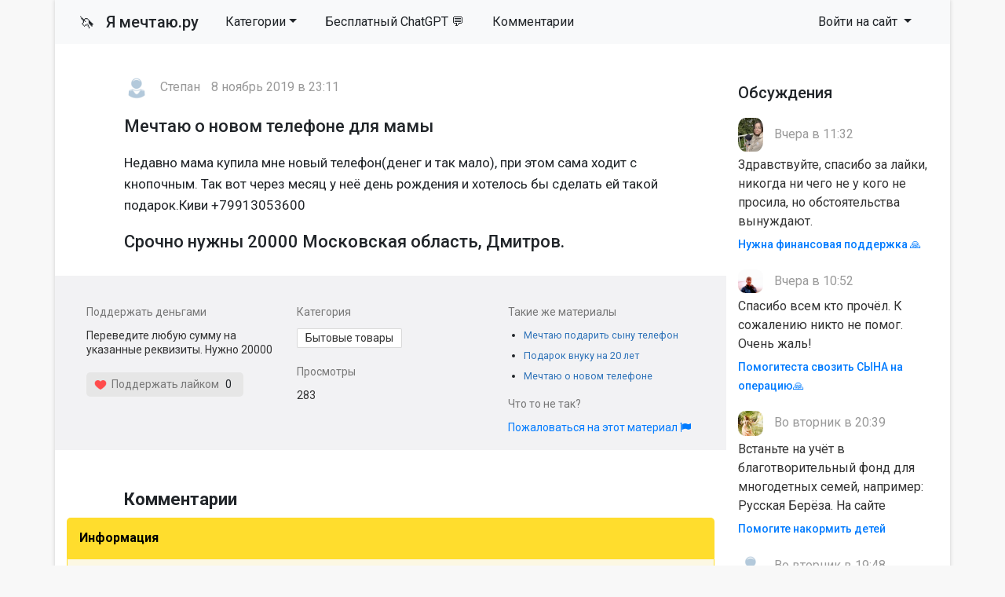

--- FILE ---
content_type: text/html; charset=utf-8
request_url: https://ya-mechtayu.ru/bytovye-tovary/108443-mechtaju-o-novom-telefone-dlja-mamy.html
body_size: 9101
content:
<!DOCTYPE html>
<html>
<head>
<title>Мечтаю о новом телефоне для мамы » Помощь деньгами</title>
<meta charset="utf-8">
<meta name="description" content="Недавно мама купила мне новый телефон(денег и так мало), при этом сама ходит с кнопочным. Так вот через месяц у неё день рождения и хотелось бы сделать ей такой подарок.Киви +79913053600">
<meta name="keywords" content="Недавно, купила, новый, телефон(денег, мало), ходит, кнопочным, через, месяц, рождения, хотелось, сделать, такой, подарокКиви, 79913053600">
<meta name="generator" content="DataLife Engine (https://dle-news.ru)">
<link rel="canonical" href="https://ya-mechtayu.ru/bytovye-tovary/108443-mechtaju-o-novom-telefone-dlja-mamy.html">
<link rel="alternate" type="application/rss+xml" title="Помощь деньгами RSS" href="https://ya-mechtayu.ru/rss.xml">
<link rel="alternate" type="application/rss+xml" title="Помощь деньгами RSS Dzen" href="https://ya-mechtayu.ru/rssdzen.xml">
<link rel="preconnect" href="https://ya-mechtayu.ru/" fetchpriority="high">
<meta property="twitter:card" content="summary">
<meta property="twitter:title" content="Мечтаю о новом телефоне для мамы » Помощь деньгами">
<meta property="twitter:url" content="https://ya-mechtayu.ru/bytovye-tovary/108443-mechtaju-o-novom-telefone-dlja-mamy.html">
<meta property="twitter:description" content="Недавно мама купила мне новый телефон(денег и так мало), при этом сама ходит с кнопочным. Так вот через месяц у неё день рождения и хотелось бы сделать ей такой подарок.Киви +79913053600">
<meta property="og:type" content="article">
<meta property="og:site_name" content="Помощь деньгами">
<meta property="og:title" content="Мечтаю о новом телефоне для мамы » Помощь деньгами">
<meta property="og:url" content="https://ya-mechtayu.ru/bytovye-tovary/108443-mechtaju-o-novom-telefone-dlja-mamy.html">
<meta property="og:description" content="Недавно мама купила мне новый телефон(денег и так мало), при этом сама ходит с кнопочным. Так вот через месяц у неё день рождения и хотелось бы сделать ей такой подарок.Киви +79913053600">

<script src="/public/js/jquery.js?v=106b2"></script>
<script src="/public/js/jqueryui.js?v=106b2" defer></script>
<script src="/public/js/dle_js.js?v=106b2" defer></script>
<script type="application/ld+json">{"@context":"https://schema.org","@graph":[{"@type":"BreadcrumbList","@context":"https://schema.org/","itemListElement":[{"@type":"ListItem","position":1,"item":{"@id":"https://ya-mechtayu.ru/","name":"Мечты"}},{"@type":"ListItem","position":2,"item":{"@id":"https://ya-mechtayu.ru/bytovye-tovary/","name":"Бытовые товары"}},{"@type":"ListItem","position":3,"item":{"@id":"https://ya-mechtayu.ru/bytovye-tovary/108443-mechtaju-o-novom-telefone-dlja-mamy.html","name":"Мечтаю о новом телефоне для мамы"}}]}]}</script>
<link rel="stylesheet" type="text/css" href="/templates/mechta/css/style.css" media="screen" />
<link rel="stylesheet" href="https://cdnjs.cloudflare.com/ajax/libs/font-awesome/4.7.0/css/font-awesome.min.css">

<meta name="viewport" content="width=device-width, initial-scale=1">

<link rel="apple-touch-icon" sizes="144x144" href="/apple-icon-144x144.png">
<link rel="icon" type="image/png" sizes="192x192"  href="/android-icon-192x192.png">
<link rel="icon" type="image/png" sizes="96x96" href="/favicon-96x96.png">
<link rel="icon" type="image/png" sizes="16x16" href="/favicon-16x16.png">
<meta name="msapplication-TileColor" content="#ffffff">
<meta name="msapplication-TileImage" content="/ms-icon-144x144.png">
<meta name="theme-color" content="#fffcee"> 
<script>window.yaContextCb=window.yaContextCb||[]</script>
<script src="https://yandex.ru/ads/system/context.js" async></script>

</head>
<body>
<script>
<!--
var dle_root       = '/';
var dle_admin      = '';
var dle_login_hash = '3c855d4a52c211cc818334cd6621b02e4ef1fdb1';
var dle_group      = 5;
var dle_skin       = 'mechta';
var dle_wysiwyg    = 1;
var dle_min_search = '4';
var dle_act_lang   = ["Подтвердить", "Отмена", "Вставить", "Отмена", "Сохранить", "Удалить", "Загрузка. Пожалуйста, подождите...", "Скопировать", "Скопировано!"];
var menu_short     = 'Быстрое редактирование';
var menu_full      = 'Полное редактирование';
var menu_profile   = 'Просмотр профиля';
var menu_send      = 'Отправить сообщение';
var menu_uedit     = 'Админцентр';
var dle_info       = 'Информация';
var dle_confirm    = 'Подтверждение';
var dle_prompt     = 'Ввод информации';
var dle_req_field  = ["Заполните поле с именем", "Заполните поле с сообщением", "Заполните поле с темой сообщения"];
var dle_del_agree  = 'Вы действительно хотите удалить? Данное действие невозможно будет отменить';
var dle_spam_agree = 'Вы действительно хотите отметить пользователя как спамера? Это приведёт к удалению всех его комментариев';
var dle_c_title    = 'Отправка жалобы';
var dle_complaint  = 'Укажите текст Вашей жалобы для администрации:';
var dle_mail       = 'Ваш e-mail:';
var dle_big_text   = 'Выделен слишком большой участок текста.';
var dle_orfo_title = 'Укажите комментарий для администрации к найденной ошибке на странице:';
var dle_p_send     = 'Отправить';
var dle_p_send_ok  = 'Уведомление успешно отправлено';
var dle_save_ok    = 'Изменения успешно сохранены. Обновить страницу?';
var dle_reply_title= 'Ответ на комментарий';
var dle_tree_comm  = '0';
var dle_del_news   = 'Удалить статью';
var dle_sub_agree  = 'Вы действительно хотите подписаться на комментарии к данной публикации?';
var dle_unsub_agree  = 'Вы действительно хотите отписаться от комментариев к данной публикации?';
var dle_captcha_type  = '1';
var dle_share_interesting  = ["Поделиться ссылкой на выделенный текст", "Twitter", "Facebook", "Вконтакте", "Прямая ссылка:", "Нажмите правой клавишей мыши и выберите «Копировать ссылку»"];
var DLEPlayerLang     = {prev: 'Предыдущий',next: 'Следующий',play: 'Воспроизвести',pause: 'Пауза',mute: 'Выключить звук', unmute: 'Включить звук', settings: 'Настройки', enterFullscreen: 'На полный экран', exitFullscreen: 'Выключить полноэкранный режим', speed: 'Скорость', normal: 'Обычная', quality: 'Качество', pip: 'Режим PiP'};
var DLEGalleryLang    = {CLOSE: 'Закрыть (Esc)', NEXT: 'Следующее изображение', PREV: 'Предыдущее изображение', ERROR: 'Внимание! Обнаружена ошибка', IMAGE_ERROR: 'Не удалось загрузить изображение', TOGGLE_AUTOPLAY: 'Просмотр слайдшоу', TOGGLE_SLIDESHOW: 'Просмотр слайдшоу', TOGGLE_FULLSCREEN: 'Полноэкранный режим', TOGGLE_THUMBS: 'Включить / Выключить уменьшенные копии', TOGGLE_FULL: 'Увеличить / Уменьшить', ITERATEZOOM: 'Увеличить / Уменьшить', DOWNLOAD: 'Скачать изображение' };
var DLEGalleryMode    = 0;
var DLELazyMode       = 0;
var allow_dle_delete_news   = false;
var dle_search_delay   = false;
var dle_search_value   = '';
jQuery(function($){
save_last_viewed('108443');
					setTimeout(function() {
						$.get(dle_root + "index.php?controller=ajax&mod=adminfunction", { 'id': '108443', action: 'newsread', user_hash: dle_login_hash });
					}, 5000);
FastSearch();
});
//-->
</script>
<div class="page container">
<nav class="navbar navbar-expand-lg navbar-light bg-light row">
    <div class="container-fluid">
        <a class="navbar-brand" href="/"><span style="font-size: 19px">🦄 &nbsp</span> Я мечтаю.ру</a>
        <div class="d-flex d-lg-none ml-auto align-items-center">
            
            <button class="navbar-toggler ml-2" type="button" data-toggle="collapse" data-target="#navbarSupportedContent" aria-controls="navbarSupportedContent" aria-expanded="false" aria-label="Toggle navigation">
                <span class="navbar-toggler-icon"></span>
            </button>
        </div>
        
        <div class="collapse navbar-collapse" id="navbarSupportedContent">
            <ul class="navbar-nav mr-auto">
				<li class="nav-item dropdown">
    <a href="#" class="nav-link dropdown-toggle" data-toggle="dropdown" role="button" aria-haspopup="true" aria-expanded="false">Категории</a>
    <div class="dropdown-menu" role="menu">
        <a class="dropdown-item" href="https://ya-mechtayu.ru/vyplata-kreditov/">Выплата кредитов <span class="badge badge-secondary"> 38608</span></a><a class="dropdown-item" href="https://ya-mechtayu.ru/ozon_wildberries/">Помощь через маркетплейсы <span class="badge badge-secondary"> 69</span></a><a class="dropdown-item" href="https://ya-mechtayu.ru/na-produkty/">Продукты питания <span class="badge badge-secondary"> 8599</span></a><a class="dropdown-item" href="https://ya-mechtayu.ru/na-zhile/">Квартира и жилье <span class="badge badge-secondary"> 13503</span></a><a class="dropdown-item" href="https://ya-mechtayu.ru/odezhda-i-obuv/">Одежда и обувь <span class="badge badge-secondary"> 1872</span></a><a class="dropdown-item" href="https://ya-mechtayu.ru/bytovye-tovary/">Бытовые товары <span class="badge badge-secondary"> 3091</span></a><a class="dropdown-item" href="https://ya-mechtayu.ru/na-lechenie/">Медицина и здоровье <span class="badge badge-secondary"> 11262</span></a><a class="dropdown-item" href="https://ya-mechtayu.ru/ucheba_i_rabota/">Учеба и работа <span class="badge badge-secondary"> 5658</span></a><a class="dropdown-item" href="https://ya-mechtayu.ru/semya_i_blizkie/">Семья и близкие <span class="badge badge-secondary"> 8102</span></a><a class="dropdown-item" href="https://ya-mechtayu.ru/ishu-sponsora/">Ищу спонсора <span class="badge badge-secondary"> 13296</span></a><a class="dropdown-item" href="https://ya-mechtayu.ru/stanu-sponsorom/">Дам деньги <span class="badge badge-secondary"> 209</span></a><a class="dropdown-item" href="https://ya-mechtayu.ru/srochno-dengi/">Нужны деньги <span class="badge badge-secondary"> 108070</span></a><a class="dropdown-item" href="https://ya-mechtayu.ru/raznye_mechty/">Разное <span class="badge badge-secondary"> 8177</span></a>
    </div>
</li>

                <li class="nav-item"><a rel="nofollow" target="_blank" class="nav-link" href="https://t.me/gpt_vibe_bot?start=src_yam_menu">Бесплатный ChatGPT 💬</a></li>
				<li class="nav-item"><a class="nav-link" href="/?do=lastcomments">Комментарии</a></li>
     
                
            </ul>
            
            
            
            <ul class="navbar-nav">
                <li class="nav-item dropdown">
                    <a class="nav-link dropdown-toggle" href="#" id="navbarDropdown3" role="button" data-toggle="dropdown" aria-haspopup="true" aria-expanded="false">
                        Войти на сайт
                    </a>
                    <div class="dropdown-menu" aria-labelledby="navbarDropdown3">
                        <div class="px-3 py-2">
                            <form class="reg" method="post" action=''>
                                Войти
                                <input name="login" type="hidden" id="login" value="submit" />
                                <input class="form-control form-control-sm" name="login_name" type="text" placeholder="e-mail" />
                                <input class="form-control form-control-sm" name="login_password" type="password" placeholder="Пароль" />
                                <input class="btn btn-sm btn-success" onclick="submit();" name="image" value="Войти" type="submit" />
                            </form>
                        </div>
                        <div class="dropdown-divider"></div>
                        <a class="dropdown-item" href="/index.php?do=lostpassword"><i class="fa fa-question-circle" aria-hidden="true"></i> Не помню пароль</a>
                        <a class="dropdown-item" href="/index.php?do=register"><i class="fa fa-user-plus" aria-hidden="true"></i> Регистрация</a> 
                        <a class="dropdown-item" href="https://id.vk.ru/authorize?client_id=7951765&amp;redirect_uri=https%3A%2F%2Fya-mechtayu.ru%2Findex.php%3Fdo%3Dauth-social%26provider%3Dvk&amp;scope=email&amp;state=3ff93778a4a6a0f5abbbe4c34ee73660&amp;response_type=code&amp;code_challenge=13MH9pRTOP7T43EfU139N3Daz96cOTF7JxxYXYYRxa0&amp;code_challenge_method=S256" target="_blank"><i class="fa fa-vk" aria-hidden="true"></i> Войти через VK</a>
                    </div>
                </li>
            </ul>
            
        </div>
    </div>
</nav>



              





  <div class="main row">
    <div class="container" style="padding:15px;">

<!-- Yandex.RTB R-A-1679693-1 -->
<div id="yandex_rtb_R-A-1679693-1"></div>
<script>window.yaContextCb.push(()=>{
  Ya.Context.AdvManager.render({
    renderTo: 'yandex_rtb_R-A-1679693-1',
    blockId: 'R-A-1679693-1'
  })
})</script>

      </div>
    <div class="col-md-9">
	
      

       
      
<!--
[metatags]
<title>
	Мечтаю о новом телефоне для мамы Московская область, Дмитров cрочно нужны 20000 
</title>
<og:title>
	Мечтаю о новом телефоне для мамы Московская область, Дмитров
</og:title>
[/metatags]-->

<article class="news article">
    <div class="autor"><a href="https://ya-mechtayu.ru/user/StepanD/"><img class="mini-avatar" src="/templates/mechta/dleimages/noavatar.png"></a> <span>Степан</span> <span>8 ноябрь 2019 в 23:11</span></div>
     
    <h1 class="article__header">Мечтаю о новом телефоне для мамы </h1>
    
    <p>Недавно мама купила мне новый телефон(денег и так мало), при этом сама ходит с кнопочным. Так вот через месяц у неё день рождения и хотелось бы сделать ей такой подарок.Киви +79913053600</p>
    <div></div>

    <h2 class="obb">
     Срочно нужны 20000 
      Московская область, Дмитров. 
    </h2>

</article>
<div class="article__meta">
    <div class="row">
        <div class="col-md-4">
    		  <div class="article__meta_title">Поддержать деньгами</div>
            <p class="article__meta_text">Переведите любую сумму на указанные реквизиты. Нужно  20000 </p>
                    <div class="rate">
                      <span class="up-news">
                        <a href="#" onclick="doRate('plus', '108443'); return false;" ><img width="16px" src="/uploads/like.png">&nbsp Поддержать лайком</a>
                      </span>
                      <span class="rating_news"><span data-ratig-layer-id="108443"><span class="ratingtypeplus" >0</span></span></span>
                      <span class="down-news">
                        
                      </span>
                    </div>

        </div>
        <div class="col-md-4">
            <div class="article__meta_title">Категория</div>
            <div class="article__meta_text_link"><a href="https://ya-mechtayu.ru/bytovye-tovary/">Бытовые товары</a></div>
            
            <div class="article__meta_title">Просмотры</div>
            <p class="article__meta_text">
              	283
            </p>

        </div>
        <div class="col-md-4">
            <div class="article__meta_title">Такие же материалы</div>
            <ul class="related">
   				<li><a href="https://ya-mechtayu.ru/bytovye-tovary/168113-mechtaju-podarit-synu-telefon.html">Мечтаю подарить сыну телефон</a></li><li><a href="https://ya-mechtayu.ru/bytovye-tovary/177824-podarok-vnuku-na-20-let.html">Подарок внуку на 20 лет</a></li><li><a href="https://ya-mechtayu.ru/bytovye-tovary/148830-mechtaju-o-novom-telefone.html">Мечтаю о новом телефоне</a></li>
            </ul>
            <div class="article__meta_title">Что то не так?</div>
            <p class="article__meta_text">
             <a href="javascript:AddComplaint('108443', 'news')"> Пожаловаться на этот материал <i class="fa fa-flag" title="Пожаловаться"></i></a>              	
            </p>
        </div>

	</div>
</div>
<h3 class="article__comments_header">Комментарии</h3><div class="alert-box">
  <div class="alert-title">Информация</div>
  <div class="alert-text">Посетители, находящиеся в группе <b>Гости</b>, не могут оставлять комментарии к данной публикации.</div>
</div>        
        
    </div>
    <div class="col-md-3">
      <div class="block">
	<h6>Обсуждения</h6>
    <ul class="last-comments">
		<li>
    <img class="mini-avatar" src="//ya-mechtayu.ru/uploads/fotos/foto_267923_1768690318.jpg">
     Вчера в 11:32
    <p>Здравствуйте, спасибо за лайки, никогда ни чего не у кого не просила, но обстоятельства вынуждают.</p>
	<a href="https://ya-mechtayu.ru/na-zhile/246788-nuzhna-finansovaja-podderzhka.html" title="Нужна финансовая поддержка 🙏">Нужна финансовая поддержка 🙏</a>
</li><li>
    <img class="mini-avatar" src="//ya-mechtayu.ru/uploads/fotos/foto_267672_1768156860.jpg">
     Вчера в 10:52
    <p>Спасибо всем кто прочёл. К сожалению никто не помог. Очень жаль!</p>
	<a href="https://ya-mechtayu.ru/na-lechenie/246331-pomogitesta-svozit-syna-na-operaciju.html" title="Помогитеста свозить СЫНА на операцию🙏">Помогитеста свозить СЫНА на операцию🙏</a>
</li><li>
    <img class="mini-avatar" src="//ya-mechtayu.ru/uploads/fotos/foto_150667.jpg">
     Во вторник в 20:39
    <p>Встаньте на учёт в благотворительный фонд для многодетных семей, например: Русская Берёза. На сайте</p>
	<a href="https://ya-mechtayu.ru/na-produkty/246763-pomogite-nakormit-detej.html" title="Помогите накормить детей">Помогите накормить детей</a>
</li><li>
    <img class="mini-avatar" src="/templates/mechta/dleimages/noavatar.png">
     Во вторник в 19:48
    <p>Спасибо большое за помощь Владимиру Витальевичу Т за перевод 80₽ и Артему 120₽ спасибо вам большое</p>
	<a href="https://ya-mechtayu.ru/na-produkty/246889-pomogite-pozhalujsta.html" title="Помогите пожалуйста">Помогите пожалуйста</a>
</li><li>
    <img class="mini-avatar" src="/templates/mechta/dleimages/noavatar.png">
     Во вторник в 06:30
    <p>Что-то совсем нет помощи, только просмотры…спасибо за лайк в поддержку</p>
	<a href="https://ya-mechtayu.ru/vyplata-kreditov/246676-pomogite-vyplatit-kredit.html" title="Помогите выплатить кредит">Помогите выплатить кредит</a>
</li><li>
    <img class="mini-avatar" src="//ya-mechtayu.ru/uploads/fotos/foto_228693_1701904728.jpg">
     Во вторник в 02:43
    <p>Уважаемый и благородный с добрым сердцем Виталий.Т.И вас с Крещением Господнем 🙏 Спасибо большое 🤗</p>
	<a href="https://ya-mechtayu.ru/srochno-dengi/236457-pozhalujsta-neprohodite-mimo-mozhet-vas-poslal-boh.html" title="Пожалуйста непроходите мимо может вас послал бох🙏">Пожалуйста непроходите мимо может вас послал бох🙏</a>
</li><li>
    <img class="mini-avatar" src="/templates/mechta/dleimages/noavatar.png">
     В понедельник в 22:29
    <p>  Виктория,благодарю за добрые пожелания!Рад,что помог справиться с проблемой.Верю,всё у Вас</p>
	<a href="https://ya-mechtayu.ru/srochno-dengi/246907-pomogite-pozhalujsta-ne-projdite-mimo-jetogo-posta.html" title="Помогите пожалуйста не пройдите мимо этого поста">Помогите пожалуйста не пройдите мимо этого поста</a>
</li><li>
    <img class="mini-avatar" src="/templates/mechta/dleimages/noavatar.png">
     В понедельник в 13:17
    <p>Спасибо огромное за перевод 400рублей! Дай Бог Вам здоровья 🙏 </p>
	<a href="https://ya-mechtayu.ru/srochno-dengi/244617-situacija-do-sih-por-plachevnaja.html" title="Ситуация до сих пор плачевная🙏🙏🙏">Ситуация до сих пор плачевная🙏🙏🙏</a>
</li><li>
    <img class="mini-avatar" src="/templates/mechta/dleimages/noavatar.png">
     В понедельник в 00:58
    <p>Если вы взяли большой кредит в МФО, то вы его никогда не вернёте - проценты съедят все выплаты.</p>
	<a href="https://ya-mechtayu.ru/semya_i_blizkie/246847-mne-nuzhna-materialnaja-moralnaja-pomosch.html" title="Мне нужна материальная - моральная  помощь">Мне нужна материальная - моральная  помощь</a>
</li><li>
    <img class="mini-avatar" src="/templates/mechta/dleimages/noavatar.png">
     В воскресенье в 11:44
    <p>Всем добрый день, пишу чтобы поделиться своей тупостью, хотя и предупреждали… сегодня объявился</p>
	<a href="https://ya-mechtayu.ru/vyplata-kreditov/246676-pomogite-vyplatit-kredit.html" title="Помогите выплатить кредит">Помогите выплатить кредит</a>
</li>
    </ul>
</div>
<div class="block">
   <h6>Полезноe</h6>
  <div class="block-wrap block-tags">
      <ul class="catmenu">
          <li><a href="/kak-zaschititsya-ot-kollektorov.html">Как защититься от коллекторов?</a></li>
      </ul>
  </div>   
    
  <div class="block">
	<h6>Опрос на сайте</h6>
	<div class="block-wrap with-header block-archives"></div>
</div>
    
    <form id="q_search" class="form-inline" method="post">
        <div class="form-group">
            <input id="story" name="story" class="form-control" placeholder="Поиск на сайте" type="search">
        </div>
        <button class="btn" type="submit" title="Найти">Найти</button>
        <input type="hidden" name="do" value="search">
        <input type="hidden" name="subaction" value="search">
    </form>
    
</div>

<div class="block">
	<h6>Последние</h6>
    <ol class="last">
		<li><a href="https://ya-mechtayu.ru/na-zhile/245860-pozhalujsta-pomogite-razbitomu-serdcu-podnjatsja.html">Пожалуйста, помогите разбитому сердцу подняться</a>
</li>

<li><a href="https://ya-mechtayu.ru/odezhda-i-obuv/245215-pomogite-rebenku-zimnjuju-obuv-kupit.html">Помогите ребенку зимнюю обувь купить</a>
</li>

<li><a href="https://ya-mechtayu.ru/na-produkty/245082-golodanie.html">Голодание</a>
</li>

<li><a href="https://ya-mechtayu.ru/raznye_mechty/245635-blagodarju.html">Благодарю 😇</a>
</li>

<li><a href="https://ya-mechtayu.ru/srochno-dengi/246682-rodnye-dolg-chut-ne-zabyla-za-jelektrichestvo.html">Родные 🙏🏻💕долг чуть не забыла за электричество!</a>
</li>

<li><a href="https://ya-mechtayu.ru/bytovye-tovary/245022-pomogite-kupit-novyj-telefon-dobavte-pozhalujsta.html">Помогите купить новый телефон добавьте пожалуйста</a>
</li>

<li><a href="https://ya-mechtayu.ru/srochno-dengi/245458-molju-o-spaseniinet-zdorovjanet-nikakogo-dohoda.html">Молю о спасении,нет здоровья,нет никакого дохода</a>
</li>

<li><a href="https://ya-mechtayu.ru/bytovye-tovary/245456-pomogite-kupit-stiralnuju-mashinku.html">Помогите купить стиральную машинку</a>
</li>

<li><a href="https://ya-mechtayu.ru/srochno-dengi/245625-milye-angely-proshu-o-pomoschi.html">Милые ангелы, прошу о помощи 🩷</a>
</li>

<li><a href="https://ya-mechtayu.ru/srochno-dengi/245359-tak-nikto-i-ne-pomog.html">Так никто и не помог</a>
</li>


    </ol>
</div>


    </div>

<!-- Yandex.RTB R-A-1679693-5 -->
<div id="yandex_rtb_R-A-1679693-5"></div>
<script>window.yaContextCb.push(()=>{
	Ya.Context.AdvManager.render({
		"blockId": "R-A-1679693-5",
		"renderTo": "yandex_rtb_R-A-1679693-5",
		"type": "feed"
	})
})
</script>

      
  </div>
<div class="footer row">
  <div class="col-md-6">
      <p><strong>Сайт взаимопомощи Я-мечтаю.ру</strong></p>
      <p><small>Администрация сайта непосредственно не оказывает какой бы то ни было помощи, а лишь дает возможность описать вашу проблему и публично на сайте.</small></p>
     <p><small>© «YA-MECHTAYU.RU» 2010 - 2025 </small></p>

    </div>
  <div class="col-md-6">
    <p>Все желания высечены на сайте и будут исполнены!</p>
      <li><a href="/about.html">О проекте</a></li>
	  <li><a href="/index.php?do=register">Регистрация</a></li>
      <li><a href="/index.php?do=lostpassword">Восстановить пароль</a></li>
      <li><a href="/addnews.html">Добавить материал</a></li>
      <br>
      <li><a class="text-danger" href="/?do=feedback">Техническая поддержка</a></li>

  </div>
</div>
</div>
<!-- Обновлено на Bootstrap 4.6.2 -->
<!-- Удаляем подключение jQuery, так как DLE подключает его автоматически -->
<script src="https://cdn.jsdelivr.net/npm/bootstrap@4.6.2/dist/js/bootstrap.bundle.min.js" integrity="sha384-Fy6S3B9q64WdZWQUiU+q4/2Lc9npb8tCaSX9FK7E8HnRr0Jz8D6OP9dO5Vg3Q9ct" crossorigin="anonymous"></script>
   

<!-- Yandex.Metrika counter -->
<script type="text/javascript">
    (function(m,e,t,r,i,k,a){
        m[i]=m[i]||function(){(m[i].a=m[i].a||[]).push(arguments)};
        m[i].l=1*new Date();
        for (var j = 0; j < document.scripts.length; j++) {if (document.scripts[j].src === r) { return; }}
        k=e.createElement(t),a=e.getElementsByTagName(t)[0],k.async=1,k.src=r,a.parentNode.insertBefore(k,a)
    })(window, document,'script','https://mc.yandex.ru/metrika/tag.js', 'ym');

    ym(27413693, 'init', {webvisor:true, clickmap:true, accurateTrackBounce:true, trackLinks:true});
</script>
<noscript><div><img src="https://mc.yandex.ru/watch/27413693" style="position:absolute; left:-9999px;" alt="" /></div></noscript>
<!-- /Yandex.Metrika counter -->

    </body>
</html>
<!-- DataLife Engine Copyright SoftNews Media Group (https://dle-news.ru) -->


--- FILE ---
content_type: text/css
request_url: https://ya-mechtayu.ru/templates/mechta/css/style.css
body_size: 11288
content:
@import url('https://fonts.googleapis.com/css?family=Roboto:300,400,500,700');
@import url('https://cdn.jsdelivr.net/npm/bootstrap@4.6.2/dist/css/bootstrap.min.css');

/* Единый синий стиль для всех кнопок */
:root {
    /* Брендовый синий (как у .btn-primary Bootstrap) */
    --brand-primary: #007bff;
    --brand-primary-hover: #0069d9;
    --brand-primary-border-hover: #0062cc;
    --brand-primary-focus: rgba(0, 123, 255, 0.5);
}

/* Базовый primary (оставляем как есть, но фиксируем ховеры/фокус для консистентности) */
.btn-primary {
    background-color: var(--brand-primary) !important;
    border-color: var(--brand-primary) !important;
    color: #fff !important;
}
.btn-primary:hover,
.btn-primary:focus {
    background-color: var(--brand-primary-hover) !important;
    border-color: var(--brand-primary-border-hover) !important;
}
.btn-primary:focus,
.btn-primary:active {
    box-shadow: 0 0 0 0.2rem var(--brand-primary-focus) !important;
}

/* Приводим остальные варианты к единому синему виду */
.btn-success,
.btn-warning,
.btn-info,
.btn-secondary,
.btn-danger,
.btn-dark,
.btn-light {
    background-color: var(--brand-primary) !important;
    border-color: var(--brand-primary) !important;
    color: #fff !important;
}
.btn-success:hover,
.btn-warning:hover,
.btn-info:hover,
.btn-secondary:hover,
.btn-danger:hover,
.btn-dark:hover,
.btn-light:hover,
.btn-success:focus,
.btn-warning:focus,
.btn-info:focus,
.btn-secondary:focus,
.btn-danger:focus,
.btn-dark:focus,
.btn-light:focus {
    background-color: var(--brand-primary-hover) !important;
    border-color: var(--brand-primary-border-hover) !important;
    color: #fff !important;
}
.btn-success:focus,
.btn-warning:focus,
.btn-info:focus,
.btn-secondary:focus,
.btn-danger:focus,
.btn-dark:focus,
.btn-light:focus,
.btn-success:active,
.btn-warning:active,
.btn-info:active,
.btn-secondary:active,
.btn-danger:active,
.btn-dark:active,
.btn-light:active {
    box-shadow: 0 0 0 0.2rem var(--brand-primary-focus) !important;
}

/* Для outline-кнопок оставляем контур, но в нашем синем */
.btn-outline-success,
.btn-outline-warning,
.btn-outline-info,
.btn-outline-secondary,
.btn-outline-danger,
.btn-outline-dark,
.btn-outline-light {
    color: var(--brand-primary) !important;
    border-color: var(--brand-primary) !important;
}
.btn-outline-success:hover,
.btn-outline-warning:hover,
.btn-outline-info:hover,
.btn-outline-secondary:hover,
.btn-outline-danger:hover,
.btn-outline-dark:hover,
.btn-outline-light:hover,
.btn-outline-success:focus,
.btn-outline-warning:focus,
.btn-outline-info:focus,
.btn-outline-secondary:focus,
.btn-outline-danger:focus,
.btn-outline-dark:focus,
.btn-outline-light:focus {
    color: #fff !important;
    background-color: var(--brand-primary) !important;
    border-color: var(--brand-primary-border-hover) !important;
    box-shadow: 0 0 0 0.2rem var(--brand-primary-focus) !important;
}

/* Мобильный значок ЛС в шапке */
.pm-icon-mobile {
    padding-right: 0.5rem;
}
.pm-icon-mobile .fa-envelope-o {
    font-size: 1.25rem;
}
.pm-badge-mobile {
    position: absolute;
    top: -2px;
    right: -2px;
}

/* Кнопка "+ Пост" (мобильная, рядом с бургером) */
.mobile-addpost-btn {
    padding: 0.25rem 0.5rem;
    font-size: 0.875rem;
    line-height: 1.2;
}

/* Стили для совместимости с Bootstrap 4 */
/* Возвращаем оригинальные стили Bootstrap для навигационной панели */
.navbar-light {
    background-color: #f8f9fa !important;
    border: none;
}

.navbar-light .navbar-brand {
    color: #212529;
    font-size: 1.25rem;
    font-weight: 500;
}

.navbar-light .navbar-nav .nav-link {
    color: #212529;
    padding: 0.5rem 1rem;
    font-size: 1rem;
    font-weight: 400;
}

.navbar-light .navbar-nav .active > .nav-link {
    color: #007bff;
    background-color: transparent;
    font-weight: 500;
}

.navbar-light .navbar-nav .nav-link:hover {
    color: #007bff;
    background-color: transparent;
}

/* Стили для выпадающего меню категорий */
.navbar-nav .nav-item.dropdown {
    position: relative;
}

/* Исправление для выпадающих пунктов меню - переопределяем стандартное поведение ::after */
.navbar-nav .nav-item.dropdown > .nav-link.dropdown-toggle::after {
    /* Скрываем стандартную линию подчеркивания */
    display: none;
}

/* Добавляем стандартную стрелку для выпадающего меню */
.navbar-nav .nav-item.dropdown > .nav-link.dropdown-toggle:after {
    display: inline-block;
    margin-left: 0.255em;
    vertical-align: 0.255em;
    content: "";
    border-top: 0.3em solid;
    border-right: 0.3em solid transparent;
    border-bottom: 0;
    border-left: 0.3em solid transparent;
}

/* Добавляем анимированное подчеркивание при наведении */
.navbar-nav .nav-item.dropdown > .nav-link.dropdown-toggle:before {
    content: '';
    position: absolute;
    width: 0;
    height: 2px;
    bottom: 0;
    left: 0;
    background-color: #007bff;
    transition: width 0.3s ease;
}

.navbar-nav .nav-item.dropdown > .nav-link.dropdown-toggle:hover:before {
    width: 100%;
}

.navbar-nav .dropdown-menu {
    padding: 0.5rem 0;
    min-width: 10rem;
    margin: 0.125rem 0 0;
}

.dropdown-item {
    padding: 0.25rem 1.5rem;
    white-space: normal;
}

.dropdown-item:hover {
    background-color: #f8f9fa;
}

/* Исправление для вложенных меню */
.navbar-nav > .navbar-nav {
    display: inline-block;
}

.navbar-nav > .navbar-nav .nav-item {
    display: inline-block;
}

/* Стили для адаптивных изображений */
.img-fluid {
    max-width: 100%;
    height: auto;
}

/* Обратная совместимость для старых классов Bootstrap 3 */
.img-responsive {
    max-width: 100%;
    height: auto;
}

article img {
    max-width: 100%;
    height: auto;
}

.fullstory img {
    max-width: 100%;
    height: auto;
}

/* Стили для изображений в профиле пользователя */
.avatar img {
    max-width: 100%;
    height: auto;
}

.userinfo img {
    max-width: 100%;
    height: auto;
}

.col-md-4 img {
    max-width: 100%;
    height: auto;
}

.adm {
    background: #fce36e;
}
#dle-comments-form {
    margin: 30px 0;
}

.edit a {
    color:red;
}

body {
	font-family: 'Roboto', sans-serif;
    background-color:#f8f8f8;
}

.meta li {
    display: inline-block;
}

.mini-container {
	max-width:680px;
    margin: 0 auto;
}

.navbar-default .navbar-brand {
    color: #212529;
    font-size: 1.25rem;
    font-weight: 500;
}

.navbar {
    margin-bottom: 0;
}

.reg {
    padding:10px
}

.tg {
    position: fixed;
    padding: 10px;
    bottom: 0px;
    background: #ffdb4d;
    left: 0;
    width: 100%;
    text-align: center;
}

.tg a {
    color: #000;
}

.reg input {
    margin-bottom:10px;
}

.alert-comments {
    background-color: #f7f7f7;
    border-color: #e7e7e6;
    font-size: 13px;
    padding: 15px;
    border-radius: 5px;
    border: 1px solid #ebebeb;
    margin: 20px 0;
}

img.right-ava {
    width: 40px;
    /* margin-bottom: -10px; */
    margin-right: 10px;
    /* padding-right: 10px; */
    border-radius: 50%;
    /* border: 1px solid #b5b5b5; */
    box-shadow: 0 0 6px -2px #969696;
}

img.mim {
    width: 20px;
}

.alert-title {
    background: #ffdd2d;
    padding: 14px 16px;
    font-size: 16px;
    font-weight: bold;
    color: #000;
    border-top-right-radius: 5px;
    border-top-left-radius: 5px;
}

#dle-comments-list {
    max-width: 680px;
    margin: 0 auto;
}

.comments-tree-list {
    padding-left:0
}

.comments-tree-list>li {
    list-style:none;
}


.alert-text {
    background: #fcf8e3;
    border: 1px solid #ffdd2d;
    border-bottom-right-radius: 5px;
    border-bottom-left-radius: 5px;
    padding: 20px;       
}

.comment-body {
    padding-left: 123px;
}

h1 {
    font-size: 22px;

        margin: 0 auto;
     margin-bottom:20px;
    margin-top:20px;
}
h1 a {
    color: #F47F1E;
}

h1.category-title {
    font-size:22px;
    margin:0;
}
p.category-description {
    font-size: 13px;
    color: #999;
    margin: 0;
    line-height: 18px;
    margin-top: 8px;
}

h3 {
	font-size: 24px;
  	font-weight: 600;
}

.h3-title {
    color: #607D8B;
    font-size: 32px;
}

h2 {
    font-size: 22px;
    margin-top:10px;
}

h2 a {
    color:#000;
    text-decoration:underline;
}

article p {
font-size:17px;
}
.article__comments_header {
    max-width: 680px;
    margin: 0 auto;
    font-size: 22px;
    /* display: block; */
    padding: 50px 0 10px;
}

.navbar-brand>img {
    display:inline-block;
    width:24px;
}

p.text {
    margin-bottom: 0;
}

p.obb {
    font-size: 20px;
    color: #aaa;
}

.admin {
    position: absolute;
    left:0;
}

.danger{
    border: 1px solid red;
    padding: 20px;
    color: red;
    font-size: 18px;
}

.main-video>div {
    width:100% !important;
    height:auto !important;
}

.article__meta {
    position: relative;
    background-color: #f2f2f4;
    margin: 20px -15px 0 -15px;
	font-size: 14px;
    padding: 20px 40px;
}

.article__meta_title {
    color: #777;
    font-size: 14px;
    margin: 16px 0 10px;
}

.article__meta_text {
    font-size: 14px;
    line-height: 18px;
    color: #333;
    margin: 0;
}

.article__meta_text_muted {
    font-size: 14px;
    line-height: 18px;
    color: #777;
    margin: 0;
}

.article__meta_text_link a {
display: inline-block;
    margin-right: 1px;
    padding: 1px 10px;
    background: #fff;
    border: 1px solid rgba(0, 0, 0, 0.15);
    border-radius: 2px;
    font-size: 14px;
    color: #333;
    margin-bottom: 4px;
}
.article__meta_text_link a:hover {
    border-color: rgba(0, 0, 0, 0.3);
    text-decoration: none;
}

.footer-banner {
    display:none;
}

.comment-info {
    margin-bottom:6px;
}

.price {
    font-size:25px;
}
.main-video video  {
    width:100% !important;
    height:auto !important;
}

.mejs-mediaelement {
    position:relative;
}

.qq-upload-button {
    background: #009688;
    color: #fff;
}

p {
	line-height: 27px;
    margin: 10px 0 20px 0;
    word-wrap: break-word;
}

.mini-avatar {
    border-radius: 30%;
    width: 32px;
    margin-right:10px;
}
    
.related {
    
	font-size: 0.9em;
    padding-left: 20px;
}

.related li {
	margin-bottom: 8px;
}

.related li a {
	color:#2f73b9;
}

.xf input, textarea {
        display: block;
    width: 100%;
    height: 34px;
    padding: 6px 12px;
    font-size: 14px;
    line-height: 1.42857143;
    color: #555;
    background-color: #fff;
    background-image: none;
    border: 1px solid #ccc;
    border-radius: 4px;
    -webkit-box-shadow: inset 0 1px 1px rgba(0,0,0,0.075);
    box-shadow: inset 0 1px 1px rgba(0,0,0,0.075);
    -webkit-transition: border-color ease-in-out .15s, -webkit-box-shadow ease-in-out .15s;
    -o-transition: border-color ease-in-out .15s, box-shadow ease-in-out .15s;
    transition: border-color ease-in-out .15s, box-shadow ease-in-out .15s;
    
}



input.btn111 {
    background: #50ce83;
    padding: 10px 20px;
    border-radius: 3px;
    color: #fff;
    border: none;
    margin-right: 15px;
}



input.btn:hover {
    background: cadetblue;
}

.rate {
background-color: #e6e6e6;
    border-radius: 5px;
    display: inline-block;
    padding: 5px 10px;
    margin: 20px 0 0 0;
}

li.like a {
	color: #F5BFD4;
}

.rating_news span>span {
padding: 0px 5px;
}

.rate .up-news a {
	color: rgb(121, 121, 121);
    text-decoration: none;
}

.rate .down-news {
	color: rgb(226, 83, 83);
}

#dle-comments-list .autor {
    margin-bottom:7px;
}
.autor {
	color: #999;
    margin: 10px 0;
}

.autor a {
	text-decoration: none;
	color: #000;
}

.autor a:hover {
	text-decoration: underline;
}

.autor span {
    margin-right: 10px;
}

.up-news .fa-heart {
  color: #ccc;
        margin-right: 4px;
}

.up-news:hover .fa-heart {
  color: red;
}

.voteprogress {
    position: relative;
    top: 5px;
    z-index: 2;
    margin-top: -25px;
    margin-bottom: 10px;
}

.vote1, .vote2, .vote3, .vote4, .vote5, .vote6 {
    width: 100%;
    background: #ffdb4d;
    display: inline-block;
    color: transparent;
    border-radius: 5px;
}

.vote {
    z-index: 3;
    position: relative;
    font-size: 12px;
    padding-left: 5px;
    color: #1e1e1ea8;
}

.taglist {margin: 20px 0;color:#bbb;}
.taglist span {
    display:inline-block;
    margin: 8px 2px;
}
    .taglist a {
    padding: 5px 15px;
    border-radius: 3px;
    color: #c15117;
    text-decoration: none;
    background: #ffefef;
    text-transform: uppercase;
    letter-spacing: 0.1em;
    border: 1px solid #d2a494;
    margin: 0 4px;
    font-size: 15px;
    }
.taglist a:hover {
    color: #fff;
    background:#d2a494;
        }

.liker {
    text-align: center;
    margin: 0 auto;
    position: absolute;
    top: 0;
    right: 0;          
}
.liker p {margin-bottom:10px; display: inline-block; font-size: 13px; width: inherit !important;font-weight:bold;}

        
.btngrn {
	background-color: rgba(54, 198, 127, 1);
	padding: 5px 10px;
	margin-top: 12px;
	margin-right: 12px;
	color: white;
	border-radius: 2px;
	font-weight: normal;
	font-family: Arial;
	font-size: 14px;
	border: 1px solid #36C67F;
}

.btngrn:hover {
	background-color: #F0F9F4;
}

.comment-text {
    padding: 20px;
    border-radius: 20px;
    background-color: #f5f5f6;
    margin: 20px 0;
}


.block-nav ul ul {padding-left: 15px;}
.block-nav sup {line-height: 1em;}

/* Ã’Ã¥Ã«Ã® Ã±Ã²Ã°Ã Ã­Ã¨Ã¶Ã» */
.page {
    box-shadow: 0 0 5px #cdcdcd;
    background-color: #fff;
}

/* Ã?Ã Ã¯ÃªÃ  */
.toppanel {    
    border-bottom: 1px solid #eaeaea;
    overflow: hidden;
    padding: 8px 20px;
    font-size: 13px;
    margin: 0 -15px;}

.userpanel {font-size:13px; padding:7px 0;   margin: 0;}
.userpanel ul {margin:0; padding:0;}
.userpanel li {display: inline-block; padding-right: 6px;}

.header {
    zoom: 1;
    padding-bottom: 23px;
    position: relative;

    padding: 15px;}

.add-mob {
    background: #50ce83;
    border-radius: 3px;
    color: #fff;
    padding:2px;
}

.add-btn {
    padding: 5px 10px;
    color: #2f2f2f;
    background: #ffcb07;
    border-radius: 4px;
    box-shadow: 1px 1px 1px 0px #cecece;
    display:inline-block;
    margin: 10px 10px 0 10px;
}

.header .logo a {display: block; background: url(../images/logo.png) no-repeat 0px 0px; text-decoration: none; color: #1e1e1e; height: 60px;}
.header .logo b {color: #1e1e1e; font-size: 18px; display: block; padding: 5px 0 0 90px;}
.header .logo span {    color: #9E9E9E;
    display: block;
    padding: 0px 0px 0px 89px;
}

.signup {float: left;}
.signup * {display: inline; margin-right: 10px;}
.signup input {
    color: #444444;
    font-size: 12px;
    border: 1px solid #C9C9C9;
    padding: 2px 7px;
}

.catmenu {
   padding-left: 17px;
}

/* ÃÃ«Ã®Ãª */
.block {margin-bottom: 6px;overflow:hidden;}
.block li {margin-bottom: 5px;    color: #d19b00;}
.block a {    font-weight: 500;
    text-decoration: none;
    font-size: 14px;}
.block a:hover {text-decoration: underline;}

h6 {
    font-size: 20px;
    margin: 20px 0;
}

.block-wrap.with-header {padding: 0px 0px 0px 0px;}
.block-archives * {font-weight: normal;}
.archives span {display: none;}
.block-search {padding-bottom: 20px;}

.block-nav {
  font-size: 13px;
  color: rgb(215, 215, 215);
  line-height: 25px;
  }

.cat_menu>li>ul {display: none;}
.block-tags {color: #686868;}
.block-informer {color: #555;}
.block-informer a {color: #f5c242; text-decoration: underline;}
.block-informer a:hover {color: #f5c242; text-decoration: none;}

.post_info {
padding: 2px 5px;
font-size: 16px;
 color: rgb(202, 202, 202);
}

.last {padding-left: 18px;}


.alltags a{
display: inline-block;
margin: 5px 0;
text-decoration: none;
border: 1px solid rgb(212, 192, 176);
padding: 2px 5px;
border-radius: 5px;
}
.alltags a:hover {background-color: rgb(212, 192, 176)}

.news {  
    margin: 0 auto;
    max-width: 680px;
    margin-bottom:30px;
}

.text1 h2 {
    font-weight: 600;
    font-size: 24px;
    margin: 40px 0 20px 0px;
    color: rgb(0, 0, 0);
}

.text h3 {
font-weight: 600;
}


.news.shortnews .text form img {display: inline; float: none; width: auto; padding-right: 0px;}

.news.shortnews .text form textarea {height: 50px !important; font: 11px Tahoma, Geneva, Sans-serif !important;}

/*.news-header, .page-title {font: 2.2em/26px Tahoma, Helvetica, Sans-serif; color: #1e1e1e;}*/
.news-header img {vertical-align: middle; padding-left: 5px;}
.news-header a:hover, .page-title a:hover {text-decoration: underline;}
.news-info-wrap {overflow: hidden; zoom: 1;}
.news-info {color: #bbb;}
.news-info li {display: inline; padding-right:10px;}
.news-info del {color: #c9c9c9; padding: 0px 5px;}
.news-info a {color: #5d5d5d; text-decoration: underline;}
.news-info a:hover {text-decoration: none;}
.news-info .catlink a {color: #f5c242;}

.news .text a:hover {text-decoration: none;}*/

.news-info .rate {margin-left: -90px; margin-top: -1px; position: absolute; width: 90px;}
.news-info {margin:10px 0 0; font-size:12px; padding:0;} 
.error .text {padding-bottom: 0px;}


.vote-title {padding-bottom: 10px; line-height: 14px;font-weight:bold;}
.vote label {padding-left: 10px;}
.vote-list {color: #1e1e1e; line-height: 20px; padding-bottom: 10px; margin-right: 15px;}
.vote-list img, #dle-poll-list img {border: 1px solid #f5c242 !important;}
#dle-poll-list {padding-bottom: 10px;}
.vote-total {padding-top: 10px; display: block;}
.vote-submit, .vote-result {font: 11px Tahoma, Helvetica, Sans-serif; color: #1e1e1e; cursor: pointer; float: left; display: block; cursor: pointer; _display: inline; margin-right: 20px;}
.nopadd {padding-bottom: 0px !important;}

.news.addnews {padding-bottom: 0px; margin-bottom: 20px;}
.news.addnews .send-form {padding: 20px 0px;}

table td.search {text-align: left;}
table td.search select.rating {text-indent: 0px !important; color: #1e1e1e !important;}
table td.search select {width: 256px !important; height: 20px; font: 11px Tahoma, Helvetica, Sans-serif; color: #1e1e1e;}
.big-textarea {height: 300px; width: 100%; background: #fff; color: #1e1e1e; border: 1px solid #dbdbdb;}
.padd {padding-top: 10px;}
.nopadding {padding-top: 0px;}
.noborder {border: 0px !important;}
.block-search-submit {font: 1.5em Tahoma, Helvetica, Sans-serif; color: #1e1e1e; cursor: pointer; cursor: pointer; margin-right: 20px;}
#allow_subscribe {margin: 0 7px 0 0;}
.admintag label {display: block; float: left; position: relative; margin: -14px 0px 0px 30px;}
.admintag input {display: block; clear: both;}

label.comments_subscribe {
    font-weight: 100;

}

.avatar {    
    border-radius: 50%;
    width: 90px;
    float: left;
    margin-right: 30px;
    margin-top: 10px;
    margin-bottom: 20px;
}
.editinfo {font: italic 0.8em Tahoma, Helvetica, Sans-serif; color: #999; padding-top: 14px;}
.pm-footer {margin-left: 0px;}

.pm-footer a {
    background-color: #eee;
    padding: 5px 10px;
    margin-right: 10px;
    border-radius: 4px;
    border: 1px solid #d5dee2;
    text-decoration:none;
    display: inline-block;
    margin-bottom: 10px;
}

.pm-footer a:hover {
    background-color: #d5dee2;
}

/* Ã„Ã®Ã¯Ã®Ã«Ã­Ã¨Ã²Ã¥Ã«Ã¼Ã­Ã»Ã¥ Ã¯Ã®Ã«Ã¿ */
.xf {    margin-bottom: 50px;}
.xf td.addnews {
    font-size: 16px;
    color: rgba(8, 124, 179, 1);
    font-weight: 400;
    margin: 20px 0 5px;
}

.xfieldsnote {
    color:#777;
}

#category {
    display: block;
    width: 100%;
    height: 34px;
    padding: 6px 12px;
    font-size: 14px;
    line-height: 1.42857143;
    color: #555;
    background-color: #fff;
    background-image: none;
    border: 1px solid #ccc;
    border-radius: 4px;
    -webkit-box-shadow: inset 0 1px 1px rgba(0,0,0,0.075);
    box-shadow: inset 0 1px 1px rgba(0,0,0,0.075);
    -webkit-transition: border-color ease-in-out .15s, -webkit-box-shadow ease-in-out .15s;
    -o-transition: border-color ease-in-out .15s, box-shadow ease-in-out .15s;
    transition: border-color ease-in-out .15s, box-shadow ease-in-out .15s;
}

.xf td {display: block !important;}
.xf font {top: -13px; position: relative; left: -10px;}

/* ÃÃ®Ã¤Ã¢Ã Ã« */
.footer {    overflow: hidden;
    padding: 20px;
    background-color: #f5f5f5;margin-bottom: 60px;}


/* DLE default styles */
#busy_layer {display: none !important; width: 0px !important; height: 0px !important; z-index: -9999px !important; position: absolute !important; left: -9999px !important; top: -9999px !important;}
/* Ã–Ã¨Ã²Ã Ã²Ã  Ã¨ Ã±ÃªÃ°Ã»Ã²Ã»Ã© Ã²Ã¥ÃªÃ±Ã² */
.title_quote {
 color: #545454; 
    background: #ffe8c5;
    padding: 5px;
    border-top-right-radius: 5px;
    border-top-left-radius: 5px;   
}

 .quote {
color: #796d57;
    background: #fffcf0;
    border-left: 2px solid #ffe8c5;
    padding: 10px;
    font-size: small;
    line-height: normal;

}
/* Ã’Ã¥Ã£ SPOILER */
.title_spoiler {color: #555; background: #fff; border: 1px dotted #d7d7d7; font-weight: bold; padding: 5px; margin-top: 6px;}
.title_spoiler img {margin: 0; padding: 0;}
.text_spoiler {color: #555555; background: #fff; border: 1px dotted #d7d7d7; border-top: 0; text-align: justify; padding: 5px;}
/* TÃ½Ã£ CODE */
.scriptcode {color: #545454; background: #fff; border: 1px dotted #d7d7d7; text-align: left; padding: 5px; margin-top: 6px;}
/* ÃŠÃ Ã«Ã¥Ã­Ã¤Ã Ã°Ã¼ */
.weekday-active-v, .day-active-v {color: #1e1e1e;}
.calendar {color: #1e1e1e; font-family: verdana; font-size: 11px; line-height: 16px;}
.calendar td, th {font-family: verdana; text-decoration: none; padding: 4px 6px 5px 7px;}
.weekday {color: #f5c242; font-family: verdana;}
.weekday-active {color: #f5c242; font-family: verdana;}
.day-active {color: #f5c242; font-family: verdana;}
.day-active a, .weekday-active a, .day-active-v a, .weekday-active-v a {text-decoration: underline;}
.monthlink {color: #1e1e1e; text-decoration: none;}
.day-current {border: 1px solid #c3c3c3;}
.monthselect {font: bold 11px Tahoma, Helvetica, Sans-serif; color: #f5c242;}


.bb-pane { height: 1%; overflow: hidden; border: 1px solid #BBB; background-image: url("../bbcodes/bg.gif"); }
.bb-btn, .bb-sep { height: 25px; float: left; display: block; overflow: hidden; text-indent: -9999px; white-space: nowrap; }
.bb-sel { float: left; padding: 4px 2px 0 2px; }
.bb-sel select { font-size: 11px; }
.bb-sep { width: 5px; background-image: url("../bbcodes/brkspace.gif"); }
.bb-btn { cursor: pointer; width: 23px; }

.bb-editor textarea { 
    padding: 10px;
    border: 1px solid #bcc0c2;
    height: 140px;
}
.editorcomm .bb-editor { width: 465px;}
.editorcomm .bb-editor textarea { height: 156px; }


table.pm input.bbcodes {margin: 10px 0px 20px 0px; position: relative;}
.pm_head {padding-top: 15px;}
.pm_list {color: #000; line-height: 22px;}
.pm_list a {color: #ef8a00;}
.pm-body {
    padding: 10px;
    background: #f5f2ec;
    border: 1px solid #ded9d0;
    border-radius: 3px;
    margin: 25px 0 25px 25px;
}
.pmpage a {color: #1e1e1e !important;}

/* ÃŽÃ¡Ã«Ã ÃªÃ® Ã²Ã¥Ã£Ã®Ã¢ */
.clouds_xsmall {font-size: 1em;}
.clouds_small {font-size: 1.2em;}
.clouds_medium {font-size: 1.4em;}
.clouds_large {font-size: 1.6em;}
.clouds_xlarge {font-size: 1.8em;}



.clouds_xsmall a, .clouds_small a, .clouds_medium a, .clouds_large a, .clouds_xlarge a {
line-height: 25px;
    margin: 8px 5px;
    color: #666;
    border-bottom: 2px solid #ff5100;
    text-decoration: none;
}

#loading-layer {
    display:none;
    font-family: Verdana;font-size: 11px;
    background:#000;padding:10px;
    text-align:center;
    border:1px solid #000;
    color: #FFF;
    border-radius: 5px;
    -webkit-border-radius: 5px;
    -moz-border-radius: 5px;
}

/* ==================== Ã€Ã¢Ã²Ã®Ã§Ã Ã¯Ã®Ã«Ã­Ã¥Ã­Ã¨Ã¥ Ã®Ã¡Ã«Ã ÃªÃ  Ã²Ã¥Ã£Ã®Ã¢ */
.ui-autocomplete { position: absolute; cursor: default; }

* html .ui-autocomplete { width:1px; } /* without this, the menu expands to 100% in IE6 */

.ui-menu {
            list-style:none;
            padding: 2px;
            margin: 0;
            display:block;
            float: left;
}
.ui-menu .ui-menu {
            margin-top: -3px;
}
.ui-menu .ui-menu-item {
            margin:0;
            padding: 0;
            zoom: 1;
        float: left;
            clear: left;
            width: 100%;
}
.ui-menu .ui-menu-item a {
            text-decoration:none;
            display:block;
            padding:.2em .4em;
            line-height:1.5;
            zoom:1;
}
.ui-menu .ui-menu-item a.ui-state-hover,
.ui-menu .ui-menu-item a.ui-state-active {
            font-weight: normal;
            margin: -1px;
}

/* ==================== Ã„Ã¨Ã Ã«Ã®Ã£Ã®Ã¢Ã»Ã¥ Ã¨ Ã¢Ã±Ã¯Ã«Ã»Ã¢Ã Ã¾Ã¹Ã¨Ã¥ Ã®ÃªÃ­Ã  jQuery UI */
.ui-helper-clearfix:after {
    clear: both;
    content: ".";
    display: block;
    height: 0;
    visibility: hidden;
}
.ui-helper-clearfix {
    display: inline-block;
}
* html .ui-helper-clearfix {
    height: 1%;
}
.ui-helper-clearfix {
    display: block;
}
.ui-icon {
    background-repeat: no-repeat;
    display: block;
    overflow: hidden;
    text-indent: -99999px;
}
.ui-widget {
    font-family: Tahoma, Lucida Sans, Arial, sans-serif;
    font-size: 11px;
}
.ui-widget input, .ui-widget select, .ui-widget textarea, .ui-widget button {
    font-family: tahoma, Arial, sans-serif;
    font-size: 11px;
}
.ui-widget-content {
    background: #fcfdfd 50% bottom repeat-x;
    border: 1px solid #a6c9e2;
    color: #222222;
}
.ui-widget-content a {
    color: #222222;
}
.ui-widget-header {
    background: #5c9ccc url(../images/ui-bg_gloss-wave.png) 50% 50% repeat-x;
    border: 1px solid #4297d7;
    color: #ffffff;
    font-weight: bold;
}
.ui-widget-header a {
    color: #ffffff;
}
.ui-state-default, .ui-widget-content .ui-state-default {
    background: #dfeffc url(../images/ui-bg_glass_85.png) 50% 50% repeat-x;
    border: 1px solid #c5dbec;
    color: #2e6e9e;
    font-weight: bold;
}
.ui-state-default a, .ui-state-default a:link, .ui-state-default a:visited {
    color: #2e6e9e;
    text-decoration: none;
}
.ui-state-hover, .ui-widget-content .ui-state-hover, .ui-state-focus, .ui-widget-content .ui-state-focus {
    background: #d0e5f5 url(../images/ui-bg_glass_75.png) 50% 50% repeat-x;
    border: 1px solid #79b7e7;
    color: #1d5987;
    font-weight: bold;
}
.ui-state-hover a, .ui-state-hover a:hover {
    color: #1d5987;
    text-decoration: none;
}
.ui-state-active, .ui-widget-content .ui-state-active {
    background: #f5f8f9 50% 50% repeat-x;
    border: 1px solid #79b7e7;
    color: #e17009;
    font-weight: bold;
}
.ui-state-active a, .ui-state-active a:link, .ui-state-active a:visited {
    color: #e17009;
    text-decoration: none;
}
.ui-widget :active {
    outline: none;
}
.ui-state-error {
    background: #fef1ec 50% 50% repeat-x;
    border: 1px solid #cd0a0a;
    color: #cd0a0a;
}
.ui-widget-header .ui-icon {
    background-image: url(../images/ui-icons.png);
}
.ui-state-hover .ui-icon, .ui-state-focus .ui-icon {
    background-image: url(../images/ui-icons_h.png);
}
.ui-icon-close {
    background-position: -80px -128px;
}
.ui-icon-closethick {
    background-position: -96px -128px;
}
.ui-button .ui-button-text {
    display: block;
    line-height: 1.4;
}
.ui-button-text-only .ui-button-text {
    padding: .4em .8em;
}
input.ui-button {
    padding: .4em 1em;
}
.ui-button-set {
    margin-right: 7px;
}
.ui-button-set .ui-button {
    margin-left: 0;
    margin-right: -.3em;
}
button.ui-button::-moz-focus-inner {
    border: 0;
    padding: 0;
}
.ui-dialog {
    overflow: hidden;
    padding: .2em;
    position: absolute;
    width: 300px;
}
.ui-dialog .ui-dialog-titlebar {
    padding: .5em 1em .3em;
    position: relative;
}
.ui-dialog .ui-dialog-title {
    float: left;
    margin: .1em 16px .2em 0;
}
.ui-dialog .ui-dialog-titlebar-close {
    height: 18px;
    margin: -10px 0 0 0;
    padding: 1px;
    position: absolute;
    right: .3em;
    top: 50%;
    width: 19px;
}
.ui-dialog .ui-dialog-titlebar-close span {
    display: block;
    margin: 1px;
}
.ui-dialog .ui-dialog-titlebar-close:hover, .ui-dialog .ui-dialog-titlebar-close:focus {
    padding: 0;
}
.ui-dialog .ui-dialog-content {
    background: none;
    border: 0;
    overflow: hidden;
    padding: .5em 1em;
    position: relative;
    zoom: 1;
}
.ui-dialog .ui-dialog-buttonpane {
    background-image: none;
    border-width: 1px 0 0 0;
    margin: .5em 0 0 0;
    padding: .3em 1em .5em .4em;
    text-align: left;
}
.ui-dialog .ui-dialog-buttonpane button {
    cursor: pointer;
    float: right;
    line-height: 1.4em;
    margin: .5em .4em .5em 0;
    overflow: visible;
    padding: .2em .6em .3em .6em;
    width: auto;
}
.ui-dialog .ui-resizable-se {
    bottom: 3px;
    height: 14px;
    right: 3px;
    width: 14px;
}
.ui-draggable .ui-dialog-titlebar {
    cursor: move;
}
/*---ÃÃ®Ã¤Ã±Ã¢Ã¥Ã²ÃªÃ  ÃªÃ®Ã¤Ã  Ã¢ Ã²Ã¥Ã£Ã¥ [code]---*/
pre code {
  display: block; padding: 0.5em;
  background: #f9fafa; 
  border: 1px solid #dce7e7;
  overflow:auto;
  white-space: pre;
}

pre .comment,
pre .template_comment,
pre .diff .header,
pre .doctype,
pre .lisp .string,
pre .javadoc {
  color: #93a1a1;
  font-style: italic;
}

/*---Ã¯Ã°Ã®Ã£Ã°Ã¥Ã±Ã± Ã¡Ã Ã° Ã§Ã Ã¯Ã®Ã«Ã­Ã¥Ã­Ã­Ã®Ã±Ã²Ã¨ Ã¯Ã¥Ã°Ã±Ã®Ã­Ã Ã«Ã¼Ã­Ã»Ãµ Ã±Ã®Ã®Ã¡Ã¹Ã¥Ã­Ã¨Ã©---*/
.pm_progress_bar {
	border: 1px solid #d8d8d8;
	padding: 1px;
	margin-top: 10px;
	margin-bottom: 10px;
}

.pm_progress_bar span {
	background: #000000;
	font-size: 0em;
	text-indent: -2000em;
	height: 10px;
	display: block;
	overflow: hidden;
}
.pm_status {
	float:left;
	border: 1px solid #d8d8d8;
	padding: 0px;
	width: 450px;
	height: 100px;
	margin-left: 20px;
	margin-right: 5px;
}

.pm_status_head {
	border-bottom: 1px solid #d8d8d8;
	font-size: 0.9em; 
	height: 22px;
	padding: 0;
	font-weight: bold;
	text-align: center;
	color: #4e4e4e;
}

.pm_status_content {
	padding: 5px;
}

.read {
    position: relative;
    display: inline-block;
    width: 110px;
    height: 18px;
    overflow: hidden;
    top: 2px;
    color: #03A9F4;
}

.read a {
    padding-left: 110px;
    font-weight: 100;
    font-size: 13px;
    position: absolute;
}

span.read:before {
    content: '×èòàòü äàëåå';
    position: absolute;
    z-index: -1;
    font-size: 15px;
    font-weight: 500;
}

span.read:hover:before {
    color:#00B729;
    text-decoration:underline;
}

.read a:hover {
	text-decoration: none;
}


.navbar-default {
    background-color: #f8f9fa;
    border-color: #e7e7e7;
}

.navbar-default .navbar-nav>li>a {
    color: #212529;
    font-size: 1rem;
    font-weight: 400;
}

.navbar-default .navbar-nav>.active>a {
    color: #007bff;
    background-color: transparent;
    font-weight: 500;
}

.navbar-default .navbar-nav>li>a:hover {
    color: #007bff;
    background-color: transparent;
}

.add {
    background: #fff0b6;
    color: #956100 !important;
}

.comment-title {
	margin: 0;
	font-size: 15px;
}

.comment-title a {
	text-decoration: underline;
}

.comment {
    color: #444;
    padding: 20px;
    background: #f8f8f8;

}

.reset {
    margin:0;
    padding:0;
}

.reset li {
    display: inline-block;
    margin-right:10px;
}

.reset li a {
    text-decoration: underline;
}


.pagination>li>span {
    color: #ee5f5b;

}

.fullstory p img {
    float:none !important;
    max-width:100%;
}


.comments-header {
    font-weight: bold;
    color: #444;
    font-size: 20px;
}

.news-header {
    color: #444;
    font-size: 30px;
}

.text-video p {
    text-align:left;
    font-size:13px;
    margin: 0 0 10px;
    line-height: 1.5em;
}

.last-comments {
    margin: 0;
    padding: 0;
}

.last-comments li {
	padding-bottom: 15px;
    color: #999;
}

.last-comments p {
    color: #333;
    line-height: 1.5em;
    margin: 5px 0;
}

.last-comments .mini-avatar {
    margin-right: 10px;
}


.ads {
    margin:20px 0 40px 0;
}

.ads1 {
    margin:0 auto;
}

@media (max-width: 480px) { 
.ads {
   margin:10px 0;
}
    .news {padding:10px; margin: 0 -10px;}
    h2 {font-size:17px;margin-top:0; margin-bottom:0;line-height: 1.5;}
    h1 {margin:10px 0;}
    article p {font-size: 15px; line-height: 25px;margin-top:5px;}
    .mr0 {
    margin: 0;
    padding: 5px 0 5px 5px;
}
    
    #dle-comments-list>div {
        margin-left:0;
        margin-right:0;
    }
    
    .avatar {
        width: 40px;
    }
    
    .comment-body {
    	padding-left: 0;
        font-size:13px;
	}
}

@media (max-width: 500px) {

}

@media (max-width: 768px) {
    
}

@media (max-width: 994px) {
  
}

.navbar-toggle {
    background-color: transparent;
    border: 1px solid rgba(0,0,0,.1);
    border-radius: .25rem;
    padding: .25rem .75rem;
}

.navbar-default .navbar-toggle:focus, .navbar-default .navbar-toggle:hover {
    background-color: rgba(0,0,0,.05);
}


#dropmenudiv {
    background: #fff;
    font-size: 14px;
    border: 1px solid #c9c9c9;
    padding: 10px;
    display: block;
    /* color: lime; */
    box-shadow: 3px 4px 5px #dadada;
    border-radius: 5px;
}

div#dropmenudiv a {
    display: block;
}

div#searchsuggestions {
    max-width: 278px;
    font-size: 12px;
    background: #fff;
    border-radius: 4px;
    box-shadow: 0 0 16px gainsboro;
    padding: 15px;
}

#searchsuggestions a {
    display: block;
    margin-bottom: 10px;
}

.videoWrapper {
	position: relative;
	padding-bottom: 56.25%; /* 16:9 */
	padding-top: 25px;
	height: 0;
}
.videoWrapper iframe {
	position: absolute;
	top: 0;
	left: 0;
	width: 100%;
	height: 100%;
}


.pm th{
    text-align: left;
    font-weight: 500;
    white-space: nowrap;
}
.pm th.pm_checkbox {
	text-align: center;
}
.pm_list.pm_subj, .pm_list.pm_icon, .pm_list.pm_last_user {
 cursor: pointer;
}
.pm_list.pm_icon svg {
	width: 1.4rem;
	height: 1.4rem;
	vertical-align: middle;
}

.pm_list.pm_icon.pm-unread-image {
 color: #3394e6;
}
.pm td.pm_list.pm_icon, .userstop td, th.pm_head.pm_icon {
	border-bottom: none;
}
.pm_list.pm_icon.pm-reply-image {
	color: #087e02c4;
}
.pm_list.pm_icon.pm-read-image {
	color: #afafaf;
}

.pm_list .pm_last_message, .pm_list .pm_last_date, .pm_list .pm_with_user {
	color: #64748b;
	font-size: .8rem;
}
.pm tbody > tr:hover {
    background-color: #e2e8f099;
}
.pm_navigation {
	margin-top: 1rem;
}
.pm_navigation .navigation {
	display: inline-block;
	color: #333333;
	background-color: #f5f5f5;
	border-radius: 0.188rem;
	padding: .4rem;
}

.pm_navigation .navigation a, .pm_navigation .navigation span {
    padding: 0.5rem;
    min-width: 2.25rem;
}
.pm_navigation .navigation span {
    background-color: #4581d0;
    color: #fff;
}
.pm_navigation .navigation a {
    text-decoration: none;
    color: #000;
}
.pm_navigation .navigation a:hover {
    background-color: #e2e8f0;
}


.ui-dialog-buttonset button.ui-button-delete {
    background-color: #f44336;
    border-color: #f44336;
    color: #fff;
    text-shadow: 1px 1px 2px rgba(51, 51, 51, .5);
}
.ui-dialog-buttonset button.ui-button-delete:hover {
    background-color: #db3a2f;
    border-color: #db3a2f;
    color: #fff;
    text-shadow: 1px 1px 2px rgba(51, 51, 51, .5);
}
.form-check-label {
    cursor: pointer;
}

    flex-shrink: 0;
    width: 1.12rem;
    height: 1.12rem;
    appearance: none;
    border: 1px solid #0c5f7eed;
    vertical-align: middle;
.form-check-input:checked[type=checkbox] {
    background-image: url("data:image/svg+xml,%3csvg xmlns='http://www.w3.org/2000/svg' viewBox='0 0 20 20'%3e%3cpath fill='none' stroke='%230c5f7eed' stroke-linecap='round' stroke-linejoin='round' stroke-width='3' d='m6 10 3 3 6-6'/%3e%3c/svg%3e");
}

.form-check-input:checked[type=radio] {
    background-image: url("data:image/svg+xml,%3csvg xmlns='http://www.w3.org/2000/svg' viewBox='-4 -4 8 8'%3e%3ccircle r='2' fill='%230c5f7eed'/%3e%3c/svg%3e");
}

.form-check-input[type=checkbox] {
    border-radius: .25rem;
    margin-left: 0;
    margin-right: 10px;
    position: initial;
}

.form-check-input[type=radio] {
    border-radius: 50%;
}

/* --- PM --- */
@media only screen and (min-width: 601px) {
#pm-menu:after { content: ""; clear: both; display: block; }
	#pm-menu { margin-bottom: 25px; }
	#pm-menu a { color: inherit; padding: 10px 16px; border-radius: 2px; border: 2px solid transparent; float: left; text-decoration: none !important; }
	#pm-menu a:hover { border-color: #3394e6; color: #3394e6; }
}

	.pm-box { margin-bottom: 25px; }
		.pm_status { padding: 25px; background-color: #f7f7f7; border-radius: 2px; }
		.pm_progress_bar { background-color: #e5dbcc; margin-bottom: 10px; border-radius: 2px; }
		.pm_progress_bar span { background: #e85319; font-size: 0; height: 20px; border-radius: 2px; display: block; overflow: hidden }

/* Улучшенные стили для кнопки переключения меню */
.navbar-toggler {
    padding: 0.25rem 0.75rem;
    font-size: 1.25rem;
    line-height: 1;
    background-color: transparent;
    border: 1px solid rgba(0, 123, 255, 0.3);
    border-radius: 0.25rem;
    transition: all 0.2s ease;
}

.navbar-toggler:hover {
    background-color: rgba(0, 123, 255, 0.1);
    border-color: rgba(0, 123, 255, 0.5);
}

.navbar-toggler:focus {
    outline: none;
    box-shadow: 0 0 0 0.2rem rgba(0, 123, 255, 0.25);
}

.navbar-toggler-icon {
    display: inline-block;
    width: 1.5em;
    height: 1.5em;
    vertical-align: middle;
    content: "";
    background: no-repeat center center;
    background-size: 100% 100%;
}

/* Улучшенные стили для выпадающих меню */
.dropdown-menu {
    box-shadow: 0 0.5rem 1rem rgba(0, 0, 0, 0.15);
    border: none;
    border-radius: 0.25rem;
    padding: 0.5rem 0;
    min-width: 280px;
}

.dropdown-item {
    padding: 0.5rem 1.5rem;
    font-size: 16px;
    color: #212529;
    transition: background-color 0.2s ease, color 0.2s ease;
    white-space: nowrap;
}

.dropdown-item:hover, .dropdown-item:focus {
    background-color: #f8f9fa;
    color: #007bff;
}

.dropdown-item.active, .dropdown-item:active {
    background-color: #007bff;
    color: white;
}

.dropdown-divider {
    margin: 0.5rem 0;
}

/* Улучшение анимации выпадающего меню */
.dropdown-menu {
    transform-origin: top center;
    animation: dropdown-animation 0.2s ease-out;
}

@keyframes dropdown-animation {
    from {
        opacity: 0;
        transform: translateY(-10px);
    }
    to {
        opacity: 1;
        transform: translateY(0);
    }
}

/* Улучшение видимости счетчика в темном режиме */
@media (prefers-color-scheme: dark) {
    .badge-warning {
        color: #000;
        background-color: #ffcc00;
        box-shadow: 0 0 5px rgba(255, 204, 0, 0.5);
    }
}

/* Стили для счетчика закладок */
.badge-secondary {
    color: #fff;
    background-color: #6c757d;
    transition: background-color 0.2s ease;
}

.dropdown-item:hover .badge-secondary {
    background-color: #5a6268;
}

/* Улучшение стиля формы входа */
.dropdown-menu .reg {
    padding: 10px;
    min-width: 220px;
}

.dropdown-menu .reg .form-control {
    margin-bottom: 10px;
}

.dropdown-menu .reg .btn {
    width: 100%;
    margin-top: 5px;
}

/* Улучшение стиля формы входа в мобильной версии */
@media (max-width: 991.98px) {
    .dropdown-menu .reg {
        min-width: 250px;
        padding: 15px;
    }
    
    .dropdown-menu .reg .form-control {
        margin-bottom: 12px;
        font-size: 16px; /* Предотвращает масштабирование на iOS */
        height: 40px;
    }
    
    .dropdown-menu .reg .btn {
        padding: 8px 12px;
        font-size: 16px;
        height: 40px;
    }
    
    /* Улучшение стиля формы входа для сенсорных устройств */
    .dropdown-menu .reg input[type="text"],
    .dropdown-menu .reg input[type="password"] {
        -webkit-appearance: none;
        border-radius: 4px;
        border: 1px solid #ced4da;
    }
    
    .dropdown-menu .reg input[type="text"]:focus,
    .dropdown-menu .reg input[type="password"]:focus {
        border-color: #80bdff;
        box-shadow: 0 0 0 0.2rem rgba(0, 123, 255, 0.25);
    }
    
    .dropdown-menu .reg .btn-success {
        background-color: #28a745;
        border-color: #28a745;
        transition: background-color 0.2s ease, border-color 0.2s ease;
    }
    
    .dropdown-menu .reg .btn-success:hover {
        background-color: #218838;
        border-color: #1e7e34;
    }
    
    .dropdown-menu .reg .btn-success:active {
        background-color: #1e7e34;
        border-color: #1c7430;
    }
}

/* Улучшенные стили для иконок в выпадающем меню */
.dropdown-item .fa {
    width: 20px;
    text-align: center;
    margin-right: 8px;
    color: #6c757d;
    transition: color 0.2s ease;
}

.dropdown-item:hover .fa {
    color: #007bff;
}

.dropdown-item.active .fa, .dropdown-item:active .fa {
    color: white;
}

/* Стили для активного пункта меню */
.navbar-light .navbar-nav .nav-item.active:not(.dropdown) .nav-link {
    color: #007bff;
    font-weight: 500;
    border-bottom: 2px solid #007bff;
}

/* Стиль для активного выпадающего пункта меню */
.navbar-light .navbar-nav .nav-item.dropdown.active .nav-link {
    color: #007bff;
    font-weight: 500;
    /* Убираем нижнюю границу для выпадающих пунктов */
    border-bottom: none;
}

.navbar-light .navbar-nav .nav-item .nav-link:hover {
    color: #007bff;
}

/* Улучшенные стили для пунктов меню */
.navbar-nav .nav-item {
    margin: 0 2px;
}

.navbar-nav .nav-item .nav-link {
    position: relative;
    transition: color 0.3s ease;
}

.navbar-nav .nav-item:not(.dropdown) .nav-link::after {
    content: '';
    position: absolute;
    width: 0;
    height: 2px;
    bottom: 0;
    left: 0;
    background-color: #007bff;
    transition: width 0.3s ease;
}

.navbar-nav .nav-item:not(.dropdown) .nav-link:hover::after {
    width: 100%;
}

/* Стиль для активного пункта меню (не выпадающего) */
.navbar-nav .nav-item:not(.dropdown).active .nav-link::after {
    width: 100%;
}

/* Улучшенные стили для счетчика новых сообщений (badge) */
.badge {
    display: inline-block;
    padding: 0.25em 0.6em;
    font-size: 75%;
    font-weight: 700;
    line-height: 1;
    text-align: center;
    white-space: nowrap;
    vertical-align: baseline;
    border-radius: 10px;
    transition: color 0.15s ease-in-out, background-color 0.15s ease-in-out;
}

.badge-warning {
    color: #212529;
    background-color: #ffc107;
}

.nav-link .badge {
    position: relative;
    top: -1px;
    margin-left: 5px;
}

.dropdown-item .badge {
    float: right;
    margin-left: 5px;
}

.dropdown-menu .dropdown-item .badge {
    margin-top: 2px;
}

/* Анимация для счетчика новых сообщений */
@keyframes pulse {
    0% {
        transform: scale(1);
    }
    50% {
        transform: scale(1.1);
    }
    100% {
        transform: scale(1);
    }
}

.badge-warning {
    animation: pulse 1.5s infinite;
}

/* Стили для счетчика закладок */
.badge-secondary {
    color: #fff;
    background-color: #6c757d;
    transition: background-color 0.2s ease;
}

.dropdown-item:hover .badge-secondary {
    background-color: #5a6268;
}

/* Улучшение видимости счетчика закладок в темном режиме */
@media (prefers-color-scheme: dark) {
    .badge-secondary {
        background-color: #495057;
    }
    
    .dropdown-item:hover .badge-secondary {
        background-color: #343a40;
    }
    
    .badge-warning {
        color: #000;
        background-color: #ffcc00;
        box-shadow: 0 0 5px rgba(255, 204, 0, 0.5);
    }
}

/* Улучшение стиля выпадающего меню в мобильной версии */
@media (max-width: 991.98px) {
    .dropdown-menu {
        border: none;
        box-shadow: 0 0.5rem 1rem rgba(0, 0, 0, 0.15);
        padding: 0.5rem 0;
        transform-origin: top center;
        animation: dropdown-animation 0.2s ease-out;
    }
    
    @keyframes dropdown-animation {
        from {
            opacity: 0;
            transform: translateY(-10px);
        }
        to {
            opacity: 1;
            transform: translateY(0);
        }
    }
    
    .dropdown-item {
        padding: 0.5rem 1.5rem;
        font-size: 16px;
    }
    
    .dropdown-item i {
        width: 20px;
        text-align: center;
        margin-right: 8px;
    }
    
    .dropdown-divider {
        margin: 0.5rem 0;
    }
    
    .badge {
        padding: 0.25em 0.7em;
        font-size: 80%;
    }
    
    .nav-link .badge {
        margin-left: 8px;
    }
    
    .dropdown-item .badge {
        margin-right: 5px;
    }
}

/* Улучшение стиля формы входа */
.dropdown-menu .reg {
    padding: 10px;
    min-width: 220px;
}

.dropdown-menu .reg .form-control {
    margin-bottom: 10px;
}

.dropdown-menu .reg .btn {
    width: 100%;
    margin-top: 5px;
}

/* Улучшение мобильного меню */
@media (max-width: 991.98px) {
    /* Улучшение стиля кнопки переключения меню */
    .navbar-toggler {
        padding: 0.5rem;
        border-color: rgba(0, 123, 255, 0.3);
        background-color: rgba(0, 123, 255, 0.05);
        transition: all 0.3s ease;
    }
    
    .navbar-toggler:hover {
        background-color: rgba(0, 123, 255, 0.1);
        border-color: rgba(0, 123, 255, 0.5);
    }
    
    .navbar-toggler:focus {
        outline: none;
        box-shadow: 0 0 0 0.2rem rgba(0, 123, 255, 0.25);
    }
    
    /* Улучшение анимации иконки переключения меню */
    .navbar-toggler-icon {
        transition: transform 0.3s ease;
    }
    
    .navbar-toggler[aria-expanded="true"] .navbar-toggler-icon {
        transform: rotate(90deg);
    }
    
    /* Улучшение стиля мобильного меню */
    .navbar-collapse {
        padding-top: 0.5rem;
        padding-bottom: 0.5rem;
    }
    
    .navbar-nav .nav-item {
        margin: 0;
        border-bottom: 1px solid rgba(0, 0, 0, 0.05);
    }
    
    .navbar-nav .nav-item:last-child {
        border-bottom: none;
    }
    
    .navbar-nav .nav-item .nav-link {
        padding: 0.75rem 1rem;
    }
    
    .navbar-nav .nav-item .nav-link::after {
        display: none;
    }
    
    /* Улучшение стиля активного пункта меню в мобильной версии */
    .navbar-light .navbar-nav .nav-item.active .nav-link {
        background-color: rgba(0, 123, 255, 0.1);
        border-left: 3px solid #007bff;
        border-bottom: none;
        padding-left: calc(1rem - 3px);
    }
}

/* Стили для выпадающего меню профиля */
.navbar-nav .dropdown-menu {
    min-width: 280px;
    width: auto;
}

/* Улучшение отображения счетчиков в выпадающем меню */
.dropdown-item .badge {
    float: right;
    margin-left: 5px;
    position: relative;
    top: 2px;
}

/* Улучшение отображения длинных пунктов меню */
@media (min-width: 992px) {
    .dropdown-menu {
        max-width: 320px;
    }
}

@media (max-width: 991.98px) {
    .dropdown-menu {
        min-width: 250px;
        max-width: 90vw;
        width: auto;
    }
}
